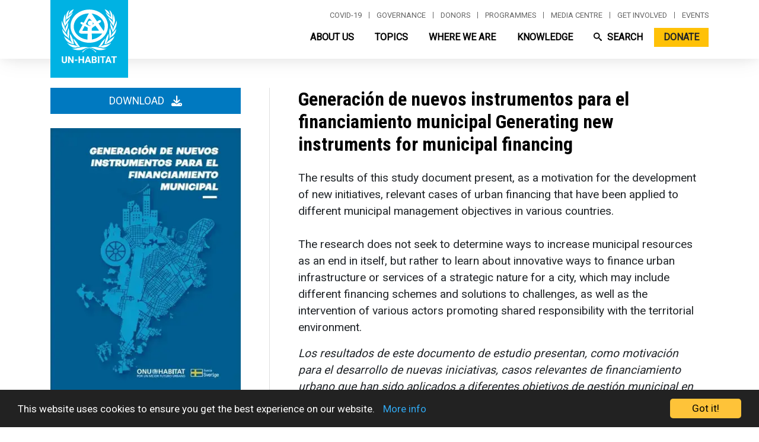

--- FILE ---
content_type: text/css
request_url: https://unhabitat.org/modules/contrib/chosen/css/chosen-drupal.css?t6wty5
body_size: 539
content:
/**
 * @file
 * Drupal-specific CSS fixes for the Chosen module
 */

.chosen-container.error .chosen-single,
.chosen-container.error .chosen-single span {
  line-height: inherit;
}

.chosen-container-single .chosen-search {
  display: block;
}

.chosen-container-multi .chosen-choices li.search-field input[type="text"] {
  height: auto;
}

.chosen-container {
  display: inline-block !important;
}
.container-inline div.chosen-container div:not(.chosen-drop) {
  display: block;
}

/* Error handling. */
.chosen-container.error .chosen-choices,
.chosen-container.error .chosen-single {
  border: 2px solid red;
}

.filter-wrapper {
  overflow: visible !important;
}

.filter-wrapper:after {
  content: "";
  display: block;
  clear: both;
}

/* Slide out settings tray: "input" element. */

#drupal-off-canvas .chosen-container {
  display: block !important;
  padding: 0 !important;
}

#drupal-off-canvas .chosen-choices {
  background-color: #eee !important;
  border-color: #333 !important;
  box-shadow: inset 0 1px 2px rgba(0, 0, 0, 0.125);
  color: #595959;
  margin: 5px 0 0 0;
  padding: 0 5px;
}

#drupal-off-canvas .chosen-container-multi .chosen-choices li.search-field input[type="text"] {
  background-color: #eee !important;
  border-color: #333 !important;
  box-sizing: border-box;
  border-width: 1px;
  color: #595959;
  display: block;
  font-family: inherit;
  font-size: 14px;
  line-height: 16px;
  max-width: 100%;
  padding: 6px;
}

/* Slide out settings tray: drop-down. */

#drupal-off-canvas .chosen-container .chosen-results li {
  margin: 0;
  padding: 5px 6px;
}

#drupal-off-canvas .chosen-container .chosen-results li.group-result {
  display: list-item;
  font-weight: bold;
  cursor: default;
}

#drupal-off-canvas .chosen-container .chosen-results li.group-option {
  padding-left: 15px;
}

#drupal-off-canvas .chosen-container .chosen-results li.highlighted {
  background-color: #3875d7;
  background-image: -webkit-gradient(linear, left top, left bottom, color-stop(20%, #3875d7), color-stop(90%, #2a62bc));
  background-image: linear-gradient(#3875d7 20%, #2a62bc 90%);
  color: #fff;
}

/* Slide out settings tray: selected item. */

#drupal-off-canvas .chosen-container-multi .chosen-choices li.search-choice {
  background-clip: padding-box;
  background-color: #eeeeee;
  background-image: -webkit-gradient(linear, left top, left bottom, color-stop(20%, #f4f4f4), color-stop(50%, #f0f0f0), color-stop(52%, #e8e8e8), to(#eee));
  background-image: linear-gradient(#f4f4f4 20%, #f0f0f0 50%, #e8e8e8 52%, #eee 100%);
  background-size: 100% 19px;
  background-repeat: repeat-x;
  border: 1px solid #aaa;
  box-shadow: 0 0 2px #fff inset,0 1px 0 rgba(0,0,0,0.05);
  -webkit-box-shadow: 0 0 2px #fff inset, 0 1px 0 rgba(0, 0, 0, 0.05);
  color: #333;
  margin: 3px 5px 3px 0;
  padding: 3px 20px 3px 5px;
}

#drupal-off-canvas .chosen-container-multi .chosen-choices li.search-choice span {
  background: transparent;
  color: #333;
}

#drupal-off-canvas .chosen-container-multi .chosen-choices li.search-choice .search-choice-close {
  background: url("/libraries/chosen/chosen-sprite.png") -42px 1px no-repeat;
  font-size: 1px;
  height: 12px;
}



--- FILE ---
content_type: text/javascript
request_url: https://unhabitat.org/modules/contrib/collapsiblock/theme/dist/js/collapsiblock.min.js?t6wty5
body_size: 1011
content:
"use strict";function _createForOfIteratorHelper(e,t){var l,r="undefined"!=typeof Symbol&&e[Symbol.iterator]||e["@@iterator"];if(!r){if(Array.isArray(e)||(r=_unsupportedIterableToArray(e))||t&&e&&"number"==typeof e.length)return r&&(e=r),l=0,{s:t=function(){},n:function(){return l>=e.length?{done:!0}:{done:!1,value:e[l++]}},e:function(e){throw e},f:t};throw new TypeError("Invalid attempt to iterate non-iterable instance.\nIn order to be iterable, non-array objects must have a [Symbol.iterator]() method.")}var a,o=!0,i=!1;return{s:function(){r=r.call(e)},n:function(){var e=r.next();return o=e.done,e},e:function(e){i=!0,a=e},f:function(){try{o||null==r.return||r.return()}finally{if(i)throw a}}}}function _unsupportedIterableToArray(e,t){if(e){if("string"==typeof e)return _arrayLikeToArray(e,t);var l=Object.prototype.toString.call(e).slice(8,-1);return"Map"===(l="Object"===l&&e.constructor?e.constructor.name:l)||"Set"===l?Array.from(e):"Arguments"===l||/^(?:Ui|I)nt(?:8|16|32)(?:Clamped)?Array$/.test(l)?_arrayLikeToArray(e,t):void 0}}function _arrayLikeToArray(e,t){(null==t||t>e.length)&&(t=e.length);for(var l=0,r=new Array(t);l<t;l++)r[l]=e[l];return r}!function(e,d,a){e.Collapsiblock=e.Collapsiblock||{},e.behaviors.collapsiblock={attach:function(e,t){var o,l=d.get("collapsiblock"),i=l?JSON.parse(l):{},n=t.collapsiblock.active_pages,s=parseInt(t.collapsiblock.slide_speed,10),c=t.collapsiblock.cookie_lifetime,r=_createForOfIteratorHelper(a("collapsiblock",document.querySelectorAll(".collapsiblockTitle")));try{for(r.s();!(o=r.n()).done;)(function(){var t=o.value;if(0===t.children.length||t.children.length===t.querySelectorAll(".visually-hidden").length)return;var e=parseInt(t.dataset.collapsiblockAction);if(1===e)return;for(var l=2===e||3===e,r=t.nextElementSibling;r&&r.hasAttribute("data-contextual-id");)r=r.nextElementSibling;if(!r)return;var a=t.id.split("-").pop();if(t.innerHTML='<button id="#collapse-'+a+'" role="link" />'+t.innerHTML+"</button>",r.classList.add(["collapsiblockContent"]),t.addEventListener("click",function(){t.classList.contains("collapsiblockTitleCollapsed")?(t.classList.remove("collapsiblockTitleCollapsed"),r.classList.remove("collapsiblockContentCollapsed"),SlideElement.down(r,{duration:s}),t.setAttribute("aria-expanded",!0),r.setAttribute("aria-hidden",!1),l&&(i[a]=1)):(t.classList.add("collapsiblockTitleCollapsed"),r.classList.add("collapsiblockContentCollapsed"),SlideElement.up(r,{duration:s}),t.setAttribute("aria-expanded",!1),r.setAttribute("aria-hidden",!0),l&&(i[a]=0));var e={path:drupalSettings.path.baseUrl};c&&(e.expires=parseFloat(c)),d.set("collapsiblock",JSON.stringify(i),e)}),4===e||3===e&&void 0===i[a]||l&&0===i[a]){if(0<r.querySelectorAll("a.is-active").length&&!n||r.classList.contains("collapsiblock-force-open")||0<r.querySelectorAll(".collapsiblock-force-open").length)return t.setAttribute("aria-expanded",!0),r.setAttribute("aria-hidden",!1);t.classList.add("collapsiblockTitleCollapsed"),r.classList.add("collapsiblockContentCollapsed"),r.style.display="none",t.setAttribute("aria-expanded",!1),r.setAttribute("aria-hidden",!0)}})()}catch(e){r.e(e)}finally{r.f()}}}}(Drupal,window.Cookies,once);
//# sourceMappingURL=collapsiblock.min.js.map


--- FILE ---
content_type: application/x-javascript
request_url: https://unhabitat.org/themes/custom/habitat/js/social-inclusion.js?v=9.5.11
body_size: 328
content:

/**
 * @file
 * Global utilities.
 *
 */
(function($, Drupal) {

  'use strict';

  Drupal.behaviors.social_inclusion = {
    attach: function(context, settings) {
   var screensize= $( window ).width();
   var DisplayType = 'flex';
   var ContentDiv ="#country-social-inclusion-pattern";
   var page =$('html, body');
   //For mobile devices display as block
     if(screensize<576){
      DisplayType = 'block';
     }



if(screensize<576){
  $('.si-default').css('display',  DisplayType); 
  /*For mobile devices focus the cursor at the top of the text area on hover*/
     $('.si-item-icon').click(function(e) { 
      e.preventDefault();

      $(this).siblings(".si-text").css('display', 'none');
      $(this).prev(".si-text").css('display',  DisplayType);
      var PrevEle = $(this).prev(".si-text");
      var PrevEleID = PrevEle.get(0).id;
      var cScroll =  $(ContentDiv).offset().top;
      var cRelPos = $("#"+PrevEleID).offset().top;
      var NavHeight = $("#navbar-main").height();
    //  console.log('cScroll '+ cScroll + ' cRelPos ' +   cRelPos + ' NavHeight ' + NavHeight);
      page.animate({scrollTop: cRelPos+NavHeight},500);

     });

  /*$('.country-social-inclusion-pattern').bind('touchend', function(){

      if ($('.si-default').css('display') == 'none') { // width not set 
    
      $('.si-text').css('display', 'none');  
      $('.si-default').css('display',  DisplayType); 
      

      }                 
  });*/
}
else{
/*https://codepen.io/al_fagomy22/pen/jbjdYN*/
$('.si-default').css('display',  DisplayType).animate({
    width: '100%'
  });

  $('.si-item-icon').hover(function() {
    $(this)
      .prev(".si-text").css('display',  DisplayType).animate({
        width: '100%'})
      .siblings(".si-text").css('display', 'none').animate({
        width: 0})
 });



$('.country-social-inclusion-pattern').bind('mouseleave', function(event) {

    if ($('.si-default').css('display') == 'none') { // width not set 
  
   $('.si-text').css('display', 'none').animate({
        width: 0
      });  
     $('.si-default').css('display',  DisplayType).animate({
      width: '100%'
    }); 
    

    }                 
});
}
 



  

    }
  };
})(jQuery, Drupal);


--- FILE ---
content_type: text/javascript
request_url: https://unhabitat.org/themes/custom/habitat/js/waste-wise-cities.js?v=9.5.11
body_size: 2483
content:
/**
 * @file
 * Global utilities.
 *
 */
(function($, Drupal) {

  'use strict';

  Drupal.behaviors.waste_wise_cities = {
    attach: function(context, settings) {

      /*
      ------!!!! Start !!!!------------
      * @description - waste-wise-cities sub-site js functionality script

      */

      $('.expandable-read-more h4',context).on('click',function(evt){

      evt.preventDefault();
      var parent = $(this).closest('.expandable-read-more');

      parent.toggleClass('toggled-read-more');

      if(parent.hasClass('toggled-read-more')){

      var target_height = $(this).height() + parent.find('.expandable-content').height();

      // console.log(target_height);

      parent.css('height',""+(target_height+60)+"px");
      }
      else{
        parent.css('height','52px');
      }


      });




      var active_link_index = 0;


      $('.nav-item',context).each(function(index_,element){

        if($(this).hasClass('menu-item--active-trail')){

          active_link_index = index_;

          /*
          * ToDo: add re-alignment condition based on link index as opposed to explicitly
                  word in href
          */

          var target_link = $('.menu-item--active-trail').find('a').attr('href');

          if (target_link.toLowerCase().indexOf("resources") >= 0 || target_link.toLowerCase().indexOf("network") >= 0){
            $('.sub-menu').addClass('right-aligned-link');
          }

          else if (target_link.toLowerCase().indexOf("data") >= 0) {
            $('.sub-menu').addClass('center-aligned-link');
          }

          $(`.nav-item:eq( ${index_-1} )`).removeClass('left-bordered');
          $(this).removeClass('left-bordered');

          //change icon color

          var image_link = $(this).find('.waste-wise-menu-icon').attr('src');

          if (image_link){

            image_link = image_link.split('.');
            $(this).find('.waste-wise-menu-icon').attr('src',image_link[0]+'-light.'+image_link[1]);

            $(this).find('.sub-nav-item').addClass('visible-sub-link');
          }

        }
      });

      $('.nav-item',context).on('mouseenter',function(evt){

        evt.preventDefault();

        //$('.sub-nav-item').removeClass('visible-sub-link');

      });

      $('.nav-item',context).on('mouseout',function(evt){

            var parr = $(`.nav-item:eq( ${active_link_index} )`);

            parr.find('.sub-nav-item').addClass('visible-sub-link');



      });




      $(".flip-card",context).on("mouseover", function (evt) {
        evt.preventDefault();
        var index_ = $(this).closest('.field__item').attr('item-index');
        $(this).find('.flip-card-index').html(index_);

        });

        $(".waste-wise-sponsor-item",context).on("click", function (evt) {
          evt.preventDefault();
          var sponsor_title = $(this).find('.field--name-field-sponsor-entity-name').html();
          var sponsor_desc = $(this).find('.field--name-field-sponsor-entity-description').html();
          var sponsor_connect = $(this).find('.field--name-field-sponsor-website a').attr('href');
          var sponsor_feature = $(this).find('.field--name-field-sponsor-featured-image img').attr('src');

          $('.sponsor-name').html(sponsor_title);
          $('.sponsor-description').html(sponsor_desc);
          $('.sponsor-button').attr('href',sponsor_connect);
          $('.sponsor-feature').attr('src',sponsor_feature);
          $(".paragraph--type--waste-wise-sponsors-slider .close").css('display','block');
          $('.sponsors-info-box').css('display','block');

        });

        $(".paragraph--type--waste-wise-sponsors-slider .close",context).on("click", function (evt) {
          evt.preventDefault();

            $('.sponsors-info-box').css('display','none');
            $(this).css('display','none');



        });

          /*
        $(".nav-item-responsive",context).on("click", function (evt) {
          evt.preventDefault();
          //Close all menus first
          $(".nav-item-responsive").removeClass('auto-height');


          if($(this).attr('menu-open') != 'open'){
            $(this).attr('menu-open','open');
            $(this).addClass('auto-height');

          }
          else{
            //Redirect to different page.
            $(this).addClass('auto-height');

            if((evt.pageY - $(this).offset().top) < 58){
              window.location.href = $(this).find('.nav-link').attr('href');
            }
          }


        });


        $(".sub-nav-item",context).on("click", function (evt) {
          evt.preventDefault();

          window.location.href = $(this).find('.sub-nav-link').attr('href');


        });

        */



        $(".nav-item.burger",context).on("click", function (evt) {
          evt.preventDefault();


          if($(this).attr('menu-open') != 'open'){

            $(this).attr('menu-open','open');
            $('.nav-item-responsive').css('display','block');
          }else{

            $(this).attr('menu-open','closed');
            $('.nav-item-responsive').css('display','none');
          }


        });

        $("#searchVideos",context).on("keyup", function(evt) {
          evt.preventDefault();
          var value = $(this).val().toLowerCase();
          $(".waste-resource-video-item.displayed").filter(function() {

            $(this).toggle($(this).find('.field__item').text().toLowerCase().indexOf(value) > -1);
          });
        });

        $('.waste-resource-video-item',context).on("click",function(evt){

          evt.preventDefault();
          $('.waste-resource-video-item').removeClass('highlighted-video');
          $(this).addClass('highlighted-video');

          var video_title = $(this).find('.field--name-field-waste-wise-video-title').html();
          var video_desc = $(this).find('.field--name-field-waste-video-description').html();
          var video_url = $(this).find('iframe').attr('src');

          $('.video-showcase-title').html(video_title);

          $('.video-showcase-description').html(video_desc);
          $('.video-showcase-iframe').attr('src',video_url);
          $('.video-item-showcase-more').attr('href',video_url);

          //var youtube_vid = video_url.split('embed/')[1].split('?')[0];
          //console.log(youtube_vid);

          //$(this).closest('.video-resource-link-anchor').attr('href',video_url);






        });

        $( ".paragraph--type--waste-wise-video-resources",context).ready(function(evt){
            var highlighted_video = $(this).find('.first-video');

            var video_title = highlighted_video.find('.field--name-field-waste-wise-video-title').html();
            var video_desc = highlighted_video.find('.field--name-field-waste-video-description').html();
            var video_url = highlighted_video.find('iframe').attr('src');

            $('.video-showcase-title').html(video_title);
            $('.video-showcase-description').html(video_desc);
            $('.video-showcase-iframe').attr('src',video_url);
            $('.video-item-showcase-more').attr('href',video_url);

          });

          $('.waste-wise-drop-down-filter',context).on("click",function(evt){
            evt.preventDefault();

            var filter_for = $(this).attr('filter-for');
            var filler='<i class="fas fa-caret-down"></i>';

            var button_text = $(this).find('.button-text').html().split('<')[0];

            if(filter_for == 'all'){
              $('.tag-indicator-dropdown').attr('class', 'tag-indicator-small tag-indicator-dropdown');
              $('.button-text-dropdown').html('Show All'+filler);
              $('.waste-resource-video-item').removeClass('displayed');
              $('.waste-resource-video-item').addClass('displayed');
              $('.waste-resource-video-item').removeClass('no-display');
            }else{

              $('.button-text-dropdown').html(button_text+filler);

              $('.tag-indicator-dropdown').attr('class', 'tag-indicator-dropdown tag-indicator-small');

              $('.tag-indicator-dropdown').addClass('color-'+filter_for);

              $('.waste-resource-video-item').addClass('no-display');
              $('.waste-resource-video-item').removeClass('displayed');
              $('.video-resource-item-container.'+filter_for).closest('.waste-resource-video-item').addClass('displayed');
              $('.video-resource-item-container.'+filter_for).closest('.waste-resource-video-item').removeClass('no-display');

            }

          });

          $(document,context).ready(function()
            {

              $('.field--name-field-tab-title', context).each(function(index,element){

                  var tab_title = $(this).html();

                  var new_id = `tab-${tab_title.replace(' ','-')}`.toLowerCase();

                  // console.log(new_id);

                  var parent = $(this).closest('.tab-pane');
                  parent.attr('id',new_id);

                  if(index === 0){
                    parent.addClass('active');

                    // create the tab
                    $(`
                      <li class="active-tab">
                      <a data-toggle="tab" tab-index="${index}" class="active" href="${new_id}"><p>${tab_title}</p></a>
                      </li>
                    `).appendTo('#tabbed-panels');

                  }else{
                    // create the tab
                    $(`
                      <li>
                      <a data-toggle="tab" tab-index="${index}" href="${new_id}"><p>${tab_title}</p></a>
                      </li>
                    `).appendTo('#tabbed-panels');

                    parent.css({
                      'display': 'none',
                      'opacity': 0,
                      'width': 0,
                      'height': 0
                    });
                  }


              });

              //bind our dynamically added tabs
              $("#tabbed-panels").on("click", "a", function(e){
                e.preventDefault();
                //change background color of the active tab

                $('.nav-tabs li').removeClass('active-tab');

                $(this).closest('li').addClass('active-tab');
                //finding our relevant tabbed content

                var target_content = $(this).attr('tab-index');
                // console.log(target_content);

                //resetting all tab content
                $('.tab-pane').removeClass('active');

                //displaying our target target_content

                $(`.tab-pane`).css({
                  'display': 'none !important',
                  'opacity': 0,
                  'width': 0,
                  'height': 0
                });

                $(`.tab-pane:eq( ${target_content} )`).css({
                  'display': 'block',
                  'opacity': 1,
                  'width': '100%',
                  'height': 'auto'
                });

                // console.log($(`.tab-pane:eq( ${target_content} )`));


                // console.log(this);
              });

            });




      /*
      ------!!!! End !!!!------------
      */

    }
  };

})(jQuery, Drupal);
